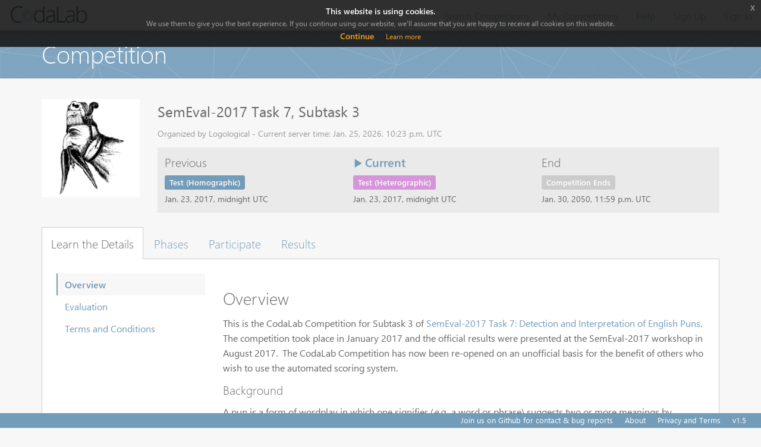

--- FILE ---
content_type: text/html; charset=utf-8
request_url: https://competitions.codalab.org/competitions/15707
body_size: 31716
content:






<!DOCTYPE html>
<html class="no-js"  lang="en">

<head>
    <meta charset="utf-8" />
    <meta name="globalsign-domain-verification" content="1lsowFdlUrrtcRyvAiFS11btFe-ChVU8h2FmxHw7sD" />

    <!-- Set the viewport width to device width for mobile -->
    <meta name="viewport" content="width=device-width, initial-scale=1">
    <link type="image/x-icon" rel="shortcut icon" href="/static/img/favicon.ico">
    
    

    <title>CodaLab - Competition</title>

    
        <!-- Included CSS Files (Compressed) -->
        <link rel="stylesheet" href="/static/css/jquery.dataTables.css">
        <link rel="stylesheet" href="/static/css/jquery-editable.css">
        <link rel="stylesheet" href="/static/js/vendor/select2/select2.css" />
        <link rel="stylesheet" href="/static/css/jquery-eu-cookie-law-popup.css">
        
            <link rel="stylesheet" type="text/css" href="/static/css/imports.css">
        
        <script src="//cdnjs.cloudflare.com/ajax/libs/Chart.js/2.5.0/Chart.bundle.min.js"></script>
        <script src="/static/js/vendor/jquery-1.10.2.min.js"></script>
        <script src="/static/js/vendor/custom.modernizr.js"></script>
        <!-- IE Fix for HTML5 Tags -->
        <!--[if lt IE 9]>
            <script src="http://html5shiv.googlecode.com/svn/trunk/html5.js"></script>
        <![endif]-->
        <script src="/static/js/vendor/jquery-eu-cookie-law-popup.js"></script>
    

    
    <link href="/static/s3direct/css/bootstrap-progress.min.css" type="text/css" media="all" rel="stylesheet" />
<link href="/static/s3direct/css/styles.css" type="text/css" media="all" rel="stylesheet" />
<script type="text/javascript" src="/static/s3direct/js/scripts.js"></script>


    
    

    
    <script src="/static/js/vendor/readmore.min.js"></script>

    <script src="/static/js/vendor/jquery.tablesorter.min.js"></script>

    <script src="https://cdn.jsdelivr.net/npm/dompurify@2/dist/purify.min.js"></script>

    <style>
    #public_submission_table th b {
        cursor: pointer;
    }
    </style>



    <script type="text/javascript">

    </script>
</head>

<body >
    <nav class="navbar navbar-default navbar-fixed-top" role="navigation">
        <div class="container-fluid">
            <div class="navbar-header">
                <button type="button" class="navbar-toggle collapsed" data-toggle="collapse" data-target="#navbar_collapse">
                    <span class="sr-only">Toggle navigation</span>
                    <span class="icon-bar"></span>
                    <span class="icon-bar"></span>
                    <span class="icon-bar"></span>
                </button>
                
                    <a class="navbar-brand" href="/" tabIndex=1 target="_self">
                        
                            <img src="/static/img/codalab-logo-fullcolor-positive.png" alt="Home">
                        
                    </a>
                
            </div>
            
                <div class="collapse navbar-collapse" id="navbar_collapse">
                    
                    <ul class="nav navbar-nav navbar-right">
                          <li class="">
                              
                                  
                                      <a href="/competitions/">Search Competitions</a>
                                  
                              
                          </li>
                          <li class="">
                          
                          <a href="/accounts/login/?next=/competitions/15707" target="_self">My Competitions</a>
                          
                          </li>
                        <li>
                            <a href="https://github.com/codalab/codalab-competitions/wiki" target="_blank">Help</a>
                        </li>
                        
                            <li>
                                <a id="signup_button" href="" target="_self">Sign Up</a>
                            </li>
                            <li>
                                <a href="/accounts/login/?next=/competitions/15707" target="_self">Sign In</a>
                            </li>
                        
                    </ul>
                </div>
            
        </div>
    </nav>

    
        
            <div class="page-header">
                <div class="container">
                    <h1>Competition</h1>
                </div>
            </div>
        
    

    
    

    
        <div class="container" style="padding-bottom: 40px;">
            



<div class="competition-view">
    <div class="row">
        <div class="col-sm-2">
            <div class="img-container">
                
                    <img class="img-responsive" src="https://miniodis-rproxy.lisn.upsaclay.fr/prod-public/logos/semeval2017-task7-logo_33.png">
                
            </div>
        </div>
        <div class="col-sm-10">
            <h2>SemEval-2017 Task 7, Subtask 3</h2>
            
            <div class="organizer">
                Organized by Logological - Current server time: Jan. 25, 2026, 10:23 p.m. UTC<br>
                
            </div>
            <input type="hidden" id="competitionId" value="15707" />
            <input type="hidden" id="cstoken" value="4Ok7lkn4hB4IcjwcJ8mq6H2kFCxeKOK1" />
            <div class="phase-container">
                <div class="row">
                    
                        <div class="col-sm-4">
                            <div class="phase">
                                <h4>Previous</h4>
                                <span class="phase-label label phase-label-blue">Test (Homographic)</span>
                                <div class="date">Jan. 23, 2017, midnight UTC</div>
                            </div>
                        </div>
                    

                    
                        <div class="col-sm-4">
                            <div class="phase current">
                                <h4><span class="glyphicon glyphicon-play"></span> Current</h4>
                                <span class="phase-label label phase-label-purple">Test (Heterographic)</span>
                                <div class="date">Jan. 23, 2017, midnight UTC</div>
                            </div>
                        </div>
                    

                    
                    

                    

                    
                        <div class="col-sm-4">
                            <div class="phase">
                                <h4>End</h4>
                                <span class="phase-label label competition-end">Competition Ends</span>
                                <div class="date">Jan. 30, 2050, 11:59 p.m. UTC</div>
                            </div>
                        </div>
                    
                </div>
            </div>
        </div>
    </div>
    <section class="competition-tabs">
        <ul class="nav nav-tabs" id="competition_tab_nav">
            
                
                <li><a href="#learn_the_details" role="tab" data-toggle="tab">Learn the Details</a></li>
                
            
                
                    
                    <li><a href="#phases" role="tab" data-toggle="tab">Phases</a></li>
                
                <li><a href="#participate" role="tab" data-toggle="tab">Participate</a></li>
                
            
                
                <li><a href="#results" role="tab" data-toggle="tab">Results</a></li>
                
                    
                    
                    
                    
                        
                    
                
            
        </ul>
        <div class="tab-content">
            
                
                
                <div class="tab-pane" id="learn_the_details">
                    <div class="tab-inner">
                        
                            <div class="row">
    <div class="col-sm-3">
        <ul class="nav nav-sidenav innertabs">
            
                <li class="active"><a href="#learn_the_details-overview" data-toggle="tab">Overview</a></li>
            
                <li class=""><a href="#learn_the_details-evaluation" data-toggle="tab">Evaluation</a></li>
            
                <li class=""><a href="#learn_the_details-terms_and_conditions" data-toggle="tab">Terms and Conditions</a></li>
            
        </ul>
    </div>
    <div class="col-sm-9">
        <div class="tab-content sidenav">
            
                <div class="tab-pane active" id="learn_the_details-overview">
                    
                        
                        <script>
                            {
                                const content = '\u003Ch3\u003EOverview\u003C/h3\u003E\u000D\u000A\u003Cp\u003EThis is the CodaLab Competition for Subtask 3 of \u003Ca href\u003D\u0022http://alt.qcri.org/semeval2017/task7/\u0022\u003ESemEval\u002D2017 Task 7: Detection and Interpretation of English Puns\u003C/a\u003E. The competition took place in January 2017 and the official results were presented at the SemEval\u002D2017 workshop in August 2017.\u0026nbsp\u003B The CodaLab Competition has now been re\u002Dopened on an unofficial basis for the benefit of others who wish to use the automated scoring system.\u003C/p\u003E\u000D\u000A\u003Ch4\u003EBackground\u003C/h4\u003E\u000D\u000A\u003Cp\u003EA pun is a form of wordplay in which one signifier (\u003Cem\u003Ee.g.,\u003C/em\u003E a word or phrase) suggests two or more meanings by exploiting polysemy, or phonological similarity to another signifier, for an intended humorous or rhetorical effect. For example, the first of the following two punning jokes exploits contrasting meanings of the word \u0022interest\u0022, while the second exploits the sound similarity between the surface form \u0022propane\u0022 and the latent target \u0022profane\u0022:\u003C/p\u003E\u000D\u000A\u003Cblockquote\u003E\u000D\u000A\u003Cp\u003EI used to be a banker but I lost interest.\u003C/p\u003E\u000D\u000A\u003Cp\u003EWhen the church bought gas for their annual barbecue, proceeds went from the sacred to the propane.\u003C/p\u003E\u000D\u000A\u003C/blockquote\u003E\u000D\u000A\u003Cp\u003EPuns where the two meanings share the same pronunciation are known as \u003Cem\u003Ehomophonic\u003C/em\u003E or \u003Cem\u003Eperfect\u003C/em\u003E, while those relying on similar\u002D but not identical\u002Dsounding signs are known as \u003Cem\u003Eheterophonic\u003C/em\u003E or \u003Cem\u003Eimperfect\u003C/em\u003E. Where the signs are considered as written rather than spoken sequences, a similar distinction can be made between \u003Cem\u003Ehomographic\u003C/em\u003E and \u003Cem\u003Eheterographic\u003C/em\u003E puns.\u003C/p\u003E\u000D\u000A\u003Cp\u003EConscious or tacit linguistic knowledge \u0026ndash\u003B particularly of lexical semantics and phonology \u0026ndash\u003B is an essential prerequisite for the production and interpretation of puns. This has long made them an attractive subject of study in theoretical linguistics, and has led to a small but growing body of research into puns in computational linguistics. Most computational treatments of puns to date, however, have focused on generational algorithms or modelling their phonological properties.\u003C/p\u003E\u000D\u000A\u003Ch4\u003ETask description\u003C/h4\u003E\u000D\u000A\u003Cp\u003EParticipants will be provided with two data sets:\u003C/p\u003E\u000D\u000A\u003Cdl\u003E\u003Cdt\u003EData set 1: Homographic puns.\u003C/dt\u003E\u003Cdd\u003EThe first data set will contain several hundred short contexts (jokes, slogans, aphorisms, \u003Cem\u003Eetc.\u003C/em\u003E). In each of these contexts, a single word is used as a homographic pun, and that word is marked.\u003C/dd\u003E\u003Cdt\u003EData set 2: Heterographic puns.\u003C/dt\u003E\u003Cdd\u003EThe second data set will be similar to the first, except that the puns will be heterographic rather than homographic.\u003C/dd\u003E\u003C/dl\u003E\u000D\u000A\u003Cp\u003EThis subtask is a word sense disambiguation task. Participating systems must annotate each pun word with its two meanings, using sense keys from WordNet 3.1.\u003C/p\u003E';
                                document.write(DOMPurify.sanitize(
                                    content,
                                    { FORBID_TAGS: ['style'] }
                                ));
                            }
                        </script>
                        
                    
                </div>
            
                <div class="tab-pane" id="learn_the_details-evaluation">
                    
                        
                        <script>
                            {
                                const content = '\u003Ch3\u003EEvaluation criteria\u003C/h3\u003E\u000D\u000A\u003Cp\u003EThe evaluation for this subtask will be carried out in two simultaneous phases, one for the homographic data set and one for the heterographic data set. Systems may participate in either or both phases.\u003C/p\u003E\u000D\u000A\u003Cp\u003ESystems participating in a given phase may provide single a guess for any or all of the contexts in the data set.\u003C/p\u003E\u000D\u000A\u003Cp\u003EThe results for each phase must be submitted in a delimited text file named\u0026nbsp\u003B\u003Csamp\u003Eanswer.txt\u003C/samp\u003E. Each line of the text file consists of three fields separated by horizontal whitespace (a single tab or space character). The first field is the ID of a pun word from the data set. The second field is a semicolon\u002Ddelimited list of WordNet 3.1 sense keys that match one meaning of the pun. The third field is a semicolon\u002Ddelimited list of WordNet 3.1 sense keys that match the other meaning of the pun. Sample data and results files are available in the \u003Ca href\u003D\u0022http://alt.qcri.org/semeval2017/task7/data/uploads/semeval2017_task7.tar.xz\u0022\u003Etrial data\u003C/a\u003E.\u003C/p\u003E\u000D\u000A\u003Cp\u003ETo submit the results, place\u0026nbsp\u003B\u003Csamp\u003Eanswer.txt\u003C/samp\u003E\u0026nbsp\u003Bin a ZIP file (in the top\u002Dlevel directory), and then upload it to CodaLab according to the instructions at \u003Ca href\u003D\u0022https://github.com/codalab/codalab\u002Dcompetitions/wiki/User_Participating\u002Din\u002Da\u002DCompetition\u0022\u003EParticipating in a Competition\u003C/a\u003E.\u003C/p\u003E\u000D\u000A\u003Cp\u003ESystems will be scored using the standard coverage, precision, recall, and F1 measures as used in word sense disambiguation:\u003C/p\u003E\u000D\u000A\u003Cdl\u003E\u003Cdt\u003Ecoverage\u003C/dt\u003E\u003Cdd\u003E# of guesses \u0026divide\u003B # of contexts\u003C/dd\u003E\u003Cdt\u003Eprecision\u003C/dt\u003E\u003Cdd\u003E# of correct guesses \u0026divide\u003B # of guesses\u003C/dd\u003E\u003Cdt\u003Erecall\u003C/dt\u003E\u003Cdd\u003E# of correct guesses \u0026divide\u003B # of contexts\u003C/dd\u003E\u003Cdt\u003EF1\u003C/dt\u003E\u003Cdd\u003E( 2 \u0026times\u003B precision \u0026times\u003B recall ) \u0026divide\u003B ( precision + recall )\u003C/dd\u003E\u003C/dl\u003E\u000D\u000A\u003Cp\u003EA guess is considered to be \u0022correct\u0022 if one of its sense lists is a non\u002Dempty subset of one of the sense lists from the gold standard, and the other of its sense lists is a non\u002Dempty subset of the other sense list from the gold standard. That is, the order of the two sense lists is not significant, nor is the order of the sense keys within each list. If the gold standard sense lists contain multiple senses, then it is sufficient for the system to correctly guess only one sense from each list.\u003C/p\u003E\u000D\u000A\u003Cp\u003EFor example, take the following gold standard key:\u003C/p\u003E\u000D\u000A\u003Cpre\u003Et_1_17  propane%1:27:00::       profane%3:00:00::\u003Bprofane%3:00:00:unholy:00\u000D\u000A\u003C/pre\u003E\u000D\u000A\u003Cp\u003EAny of the following system guesses would be considered correct:\u003C/p\u003E\u000D\u000A\u003Cpre\u003Et_1_17\u0009propane%1:27:00::\u0009profane%3:00:00::\u003Bprofane%3:00:00:unholy:00\u000D\u000At_1_17\u0009propane%1:27:00::\u0009profane%3:00:00:unholy:00\u003Bprofane%3:00:00::\u000D\u000At_1_17\u0009propane%1:27:00::\u0009profane%3:00:00::\u000D\u000At_1_17\u0009propane%1:27:00::\u0009profane%3:00:00:unholy:00\u000D\u000At_1_17\u0009profane%3:00:00::\u003Bprofane%3:00:00:unholy:00\u0009propane%1:27:00::\u000D\u000At_1_17\u0009profane%3:00:00:unholy:00\u003Bprofane%3:00:00::\u0009propane%1:27:00::\u000D\u000At_1_17\u0009profane%3:00:00::\u0009propane%1:27:00::\u000D\u000At_1_17\u0009profane%3:00:00:unholy:00\u0009propane%1:27:00::\u000D\u000A\u003C/pre\u003E';
                                document.write(DOMPurify.sanitize(
                                    content,
                                    { FORBID_TAGS: ['style'] }
                                ));
                            }
                        </script>
                        
                    
                </div>
            
                <div class="tab-pane" id="learn_the_details-terms_and_conditions">
                    
                        
                        <script>
                            {
                                const content = '\u003Ch3\u003ETerms and conditions\u003C/h3\u003E\u000D\u000A\u003Cp\u003EBy submitting results to this competition, you consent to the public release of your scores at the SemEval\u002D2017 workshop and in the associated proceedings, at the task organizers\u0027 discretion. Scores may include, but are not limited to, automatic and manual quantitative judgements, qualitative judgements, and such other metrics as the task organizers see fit. You accept that the ultimate decision of metric choice and score value is that of the task organizers.\u003C/p\u003E\u000D\u000A\u003Cp\u003EYou further agree that the task organizers are under no obligation to release scores and that scores may be withheld if it is the task organizers\u0027 judgement that the submission was incomplete, erroneous, deceptive, or violated the letter or spirit of the competition\u0027s rules. Inclusion of a submission\u0027s scores is not an endorsement of a team or individual\u0027s submission, system, or science.\u003C/p\u003E\u000D\u000A\u003Cp\u003EYou further agree that your system may be named according to the team name provided at the time of submission, or to a suitable shorthand as determined by the task organizers.\u003C/p\u003E\u000D\u000A\u003Cp\u003EYou agree not to redistribute the test data except in the manner prescribed by its licence.\u003C/p\u003E';
                                document.write(DOMPurify.sanitize(
                                    content,
                                    { FORBID_TAGS: ['style'] }
                                ));
                            }
                        </script>
                        
                    
                </div>
            
        </div>
    </div>
</div>

                        
                    </div>
                </div>

            
                
                
                    <div class="tab-pane" id="phases">
                        <div class="tab-inner">
                            <div class="phase-list">
                                
                                    <div class="phase-list-item panel phase-list-item-white">
                                        <div class="panel-heading">
                                            <h3 class="panel-title">Trial</h3>
                                        </div>
                                        <div class="panel-body">
                                            <p><strong>Start:</strong> Dec. 5, 2016, midnight</p>
                                            
                                        </div>
                                    </div>
                                
                                    <div class="phase-list-item panel phase-list-item-blue">
                                        <div class="panel-heading">
                                            <h3 class="panel-title">Test (Homographic)</h3>
                                        </div>
                                        <div class="panel-body">
                                            <p><strong>Start:</strong> Jan. 23, 2017, midnight</p>
                                            
                                        </div>
                                    </div>
                                
                                    <div class="phase-list-item panel phase-list-item-purple">
                                        <div class="panel-heading">
                                            <h3 class="panel-title">Test (Heterographic)</h3>
                                        </div>
                                        <div class="panel-body">
                                            <p><strong>Start:</strong> Jan. 23, 2017, midnight</p>
                                            
                                        </div>
                                    </div>
                                
                                <div class="phase-list-item panel phase-list-item-default phase-list-item-deadline">
                                <div class="panel-heading">
                                    <h3 class="panel-title"><strong>Competition Ends</strong></h3>
                                </div>
                                <div class="panel-body">
                                    <p>  <strong>Jan. 30, 2050, 11:59 p.m.</strong>
                                    
                                    </p>
                                </div>
                                </div>
                            </div>

                        </div>
                    </div>
                
                <div class="tab-pane" id="participate">
                    <div class="tab-inner">
                        
                            
                                <p>You must be logged in to participate in competitions.</p>
                                <a href="/accounts/login/?next=/competitions/15707%23participate-get-data" class="btn btn-primary">Sign In</a>
                            
                        
                    </div>
                </div>

            
                
                
                <div class="tab-pane" id="results">
                    <div class="tab-inner">
                        
                            <div id="results_phase_buttons">
  
    
      <button class="btn active phase-btn-white" id="results_phase_27281">Trial</button>
    
  
    
      <button class="btn active phase-btn-blue" id="results_phase_27282">Test (Homographic)</button>
    
  
    
      <button class="btn active phase-btn-purple" id="results_phase_27283">Test (Heterographic)</button>
    
  
</div>

<div class="competition_results"></div>

                        
                    </div>
                </div>

            
        </div>
    </section>
        <div class="row">
        <div class="col-sm-4">
            
        </div>
        <div class="col-sm-8">
            
                
                    

<canvas id="chart" width="400" height="200"></canvas>
<script>
    var ctx = document.getElementById("chart");
    var local_highscore = 0
    var chart = new Chart(ctx, {
        type: 'bar',
        data: {
            labels: ["19 December 2016","25 January 2017","27 January 2017","28 January 2017","29 January 2017","30 January 2017","03 December 2017","07 December 2017","09 December 2017",],
            datasets: [
                {
                    type: 'line',
                    label: 'High Score',
                    yAxisID: 'score',
                    data: [1, 0.2, 0.1, 0.1, 0.2, 0.1, 0.0, 0.0, 0.0, ],
                    borderColor: 'rgba(255, 99, 132, 1)',
                    backgroundColor: 'rgba(255, 255, 255, 0.0)'
                },
                {
                    type: 'bar',
                    label: 'Total Daily Submissions',
                    yAxisID: 'count',
                    data: [4, 1, 2, 3, 5, 3, 1, 1, 2, ]
                }
            ]
        },
        options: {
            scales: {
                yAxes: [{
                    id: "count",
                    position: "left",
                    scaleLabel: {
                        display: true,
                        labelString: 'Submission count'
                    },
                    ticks: {
                        beginAtZero: true,
                        min: 0,
                        suggestedMax: 25
                    }
                }, {
                    id: "score",
                    position: "right",
                    scaleLabel: {
                        display: true,
                        labelString: 'Submission score',
                        fontColor: 'rgba(255,99,132,1)',
                    },
                    ticks: {
                        beginAtZero: true,
                        suggestedMin: -0.1,
                        suggestedMax: 1.2,
                        // Reverse the score axis if we're doing descending (1 is better than 0)
                        reverse: "desc" === "asc"
                    }
                }]
            }
        }
    });
</script>

                
            
        </div>
    </div>
</div>


        </div>
    

    <footer class="navbar-fixed-bottom">
        <div class="container-fluid">
            <ul class="nav navbar-nav navbar-right">
                <li><a href="https://github.com/codalab/codalab/issues" target="_blank">Join us on Github for contact & bug reports</a></li>
                
                    <li><a href="https://github.com/codalab/codalab/wiki/Project_About_CodaLab" target="_blank">About</a></li>
                    <li><a href="https://github.com/codalab/codalab/wiki/Privacy" target="_blank">Privacy and Terms</a></li>
                

                <li><a>v1.5</a></li>
            </ul>
        </div>
    </footer>

    <script>
    // Disable signup
    $("#signup_button").click(function(){
        alert("Account creation has been disabled. Please sign up to the new server at: https://codalab.lisn.upsaclay.fr/")
    })
    </script>

    <script src="//ajax.aspnetcdn.com/ajax/jquery.validate/1.11.1/jquery.validate.min.js"></script>

    <script src="/static/bootstrap/js/bootstrap.min.js"></script>
    <script src="/static/js/vendor/select2/select2-forked.js"></script>
    <script src="/static/lib/jq/jquery.cookie.js"></script>

    <script type="text/javascript" src="/static/js/app.js"></script>
    <script type="text/javascript" src="/static/js/Competition.js"></script>
    <script type="text/javascript" src="/static/js/main.js"></script>


    <div id="migration_modal" class="modal fade" tabindex="-1" role="dialog">
        <div class="modal-dialog" role="document">
            <div class="modal-content">
                <div class="modal-header">
                    <button type="button" class="close" data-dismiss="modal" aria-label="Close">
                        <span aria-hidden="true">&times;</span></button>
                    <h4 class="modal-title">Migration warning</h4>
                </div>
                <div class="modal-body">
                    <p>We have scheduled a important maintenance operation for the Codalab public instance (<a href="http://competitions.codalab.org">http://competitions.codalab.org</a>) for Saturday, September 8th.</p>

                    <p>The migration will start at approximately 9AM PST and should hopefully be completed by approximately 1PM PST that same day.
                        During that time the server will be down.</p>

                    <p>If you have a scheduling conflict with this move, please let us know before September
                        1st by posting an issue to GitHub here:</br>
                        <a href="https://github.com/codalab/codalab-competitions/issues">https://github.com/codalab/codalab-competitions/issues</a></p>

                </div>
                <div class="modal-footer">
                    <button type="button" class="btn btn-default" data-dismiss="modal">Close</button>
                    <button id="hide_migration_warning" type="button" class="btn btn-primary" data-dismiss="modal" onclick="hide_migration_warning">OK don't tell me again!</button>
                </div>
            </div>
        </div>
    </div>

    <script type="text/javascript">

    //GOOGLE ANALYTICS SNIPPET
        (function(i,s,o,g,r,a,m){i['GoogleAnalyticsObject']=r;i[r]=i[r]||function(){
              (i[r].q=i[r].q||[]).push(arguments)},i[r].l=1*new Date();a=s.createElement(o),
              m=s.getElementsByTagName(o)[0];a.async=1;a.src=g;m.parentNode.insertBefore(a,m)
              })(window,document,'script','https://www.google-analytics.com/analytics.js','ga');

              ga('create', 'UA-42847758-2', 'auto');
              ga('send', 'pageview');

    
        Competition.initialize();

    
        CODAUSER = {
            username: "",
            user_id: 0,
            email: "",
            is_authenticated: false,
        }

        /*
         * If we want to do a migration again, can use this warning!
        $(document).ready(function() {
            var migration_warning = localStorage.getItem('migration_warning')
            if(migration_warning === null) {
                $("#migration_modal").modal('show')
            }

            $("#hide_migration_warning").click(function() {
                localStorage.setItem('migration_warning', true)
            })
        })*/
    </script>
    
    <script>
        $('#view_all_phases').on('click', function(e){
            $('#competition_tab_nav a[href="#phases"]').tab('show');
        });
        $(function(){
            var show_location = function(hash) {
                var main_tab = hash.split('-')[0];
                var sub_tab = hash.split('-')[1];

                $('#competition_tab_nav a[href="' + main_tab + '"]').tab('show');
                $(main_tab + ' .innertabs a[href="' + main_tab + '-' + sub_tab + '"]').tab('show');
            };

            if(location.hash !== ''){
                show_location(location.hash);
            }else {
                $('#competition_tab_nav a:first').tab('show')
            }
            $('#competition_tab_nav a, .innertabs a').on('show.bs.tab', function(e){
                return location.hash = $(e.target).attr('href').substr(1);
            });
            if($('#participate-submit_results').hasClass('active')){
                $('#submissions_phase_buttons .active').click();
            } else if($('#results').hasClass('active')){
                $('#results_phase_buttons .active').click();
            };
            $('a[href="#participate-submit_results"]').on('shown.bs.tab', function(e){
                $($(e.target).attr('href') + ' .active').click();
            });
            $('a[href="#results"]').on('shown.bs.tab', function(e){
                $($(e.target).attr('href') + ' .active').click();
            });

            $('#learn_the_details .col-sm-9 a').on('click', function() {
                show_location('#' + $(this).attr('href').split('#')[1]);
            });
        });

    </script>


    
    
    <div class="eupopup eupopup-top"></div>

</body>
</html>


--- FILE ---
content_type: application/javascript; charset=utf-8
request_url: https://competitions.codalab.org/static/s3direct/js/scripts.js
body_size: 5421
content:
(function(){

    "use strict"

    var getCookie = function(name) {
        var value = '; ' + document.cookie,
            parts = value.split('; ' + name + '=')
        if (parts.length == 2) return parts.pop().split(';').shift()
    }

    var request = function(method, url, data, headers, el, showProgress, cb) {
        var req = new XMLHttpRequest()
        req.open(method, url, true)

        Object.keys(headers).forEach(function(key){
            req.setRequestHeader(key, headers[key])
        })

        req.onload = function() {
            cb(req.status, req.responseText)
        }

        req.onerror = req.onabort = function() {
            disableSubmit(false)
            error(el, 'Sorry, failed to upload file.')
        }

        req.upload.onprogress = function(data) {
            progressBar(el, data, showProgress)
        }

        req.send(data)
    }

    var parseURL = function(text) {
        var xml = new DOMParser().parseFromString(text, 'text/xml'),
            tag = xml.getElementsByTagName('Location')[0],
            url = unescape(tag.childNodes[0].nodeValue)

        return url
    }

    var parseJson = function(json) {
        var data
        try {data = JSON.parse(json)}
        catch(e){ data = null }
        return data
    }

    var progressBar = function(el, data, showProgress) {
        if(data.lengthComputable === false || showProgress === false) return

        var pcnt = Math.round(data.loaded * 100 / data.total),
            bar  = el.querySelector('.bar')

        bar.style.width = pcnt + '%'
    }

    var error = function(el, msg) {
        el.className = 's3direct form-active'
        el.querySelector('.file-input').value = ''
        alert(msg)
    }

    var update = function(el, xml) {
        var link = el.querySelector('.file-link'),
            url  = el.querySelector('.file-url')

        url.value = parseURL(xml)
        link.setAttribute('href', url.value)
        link.innerHTML = url.value.split('/').pop()

        el.className = 's3direct link-active'
        el.querySelector('.bar').style.width = '0%'
    }

    var concurrentUploads = 0
    var disableSubmit = function(status) {
        var submitRow = document.querySelector('.submit-row')
        if( ! submitRow) return

        var buttons = submitRow.querySelectorAll('input[type=submit]')

        if (status === true) concurrentUploads++
        else concurrentUploads--

        ;[].forEach.call(buttons, function(el){
            el.disabled = (concurrentUploads !== 0)
        })
    }

    var upload = function(file, data, el) {
        var form = new FormData()

        disableSubmit(true)

        if (data === null) return error(el, 'Sorry, could not get upload URL.')

        el.className = 's3direct progress-active'
        var url  = data['form_action']
        delete data['form_action']

        Object.keys(data).forEach(function(key){
            form.append(key, data[key])
        })
        form.append('file', file)

        request('POST', url, form, {}, el, true, function(status, xml){
            disableSubmit(false)
            if(status !== 201) {
                if (xml.indexOf('<MinSizeAllowed>') > -1) {
                    return error(el, 'Sorry, the file is too small to be uploaded.')
                }
                else if (xml.indexOf('<MaxSizeAllowed>') > -1) {
                    return error(el, 'Sorry, the file is too large to be uploaded.')
                }

                return error(el, 'Sorry, failed to upload file.')
            }
            update(el, xml)
        })
    }

    var getUploadURL = function(e) {
        var el       = e.target.parentElement,
            file     = el.querySelector('.file-input').files[0],
            dest     = el.querySelector('.file-dest').value,
            url      = el.getAttribute('data-policy-url'),
            form     = new FormData(),
            headers  = {'X-CSRFToken': getCookie('csrftoken')}

        form.append('type', file.type)
        form.append('name', file.name)
        form.append('dest', dest)

        request('POST', url, form, headers, el, false, function(status, json){
            var data = parseJson(json)

            switch(status) {
                case 200:
                    upload(file, data, el)
                    break
                case 400:
                case 403:
                    error(el, data.error)
                    break;
                default:
                    error(el, 'Sorry, could not get upload URL.')
            }
        })
    }

    var removeUpload = function(e) {
        e.preventDefault()

        var el = e.target.parentElement
        el.querySelector('.file-url').value = ''
        el.querySelector('.file-input').value = ''
        el.className = 's3direct form-active'
    }

    var addHandlers = function(el) {
        var url    = el.querySelector('.file-url'),
            input  = el.querySelector('.file-input'),
            remove = el.querySelector('.file-remove'),
            status = (url.value === '') ? 'form' : 'link'

        el.className = 's3direct ' + status + '-active'

        remove.addEventListener('click', removeUpload, false)
        input.addEventListener('change', getUploadURL, false)
    }

    document.addEventListener('DOMContentLoaded', function(e) {
        ;[].forEach.call(document.querySelectorAll('.s3direct'), addHandlers)
    })

    document.addEventListener('DOMNodeInserted', function(e){
        if(e.target.tagName) {
            var el = e.target.querySelector('.s3direct')
            if(el) addHandlers(el)
        }
    })

})()